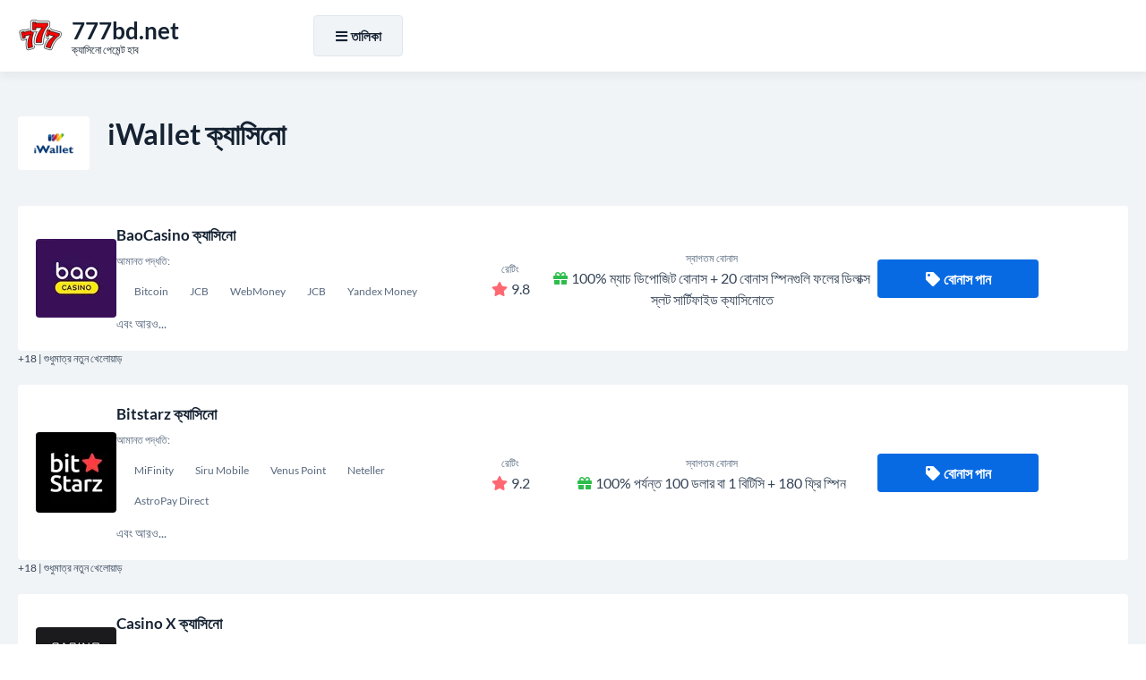

--- FILE ---
content_type: text/html; charset=UTF-8
request_url: https://777bd.net/iwallet
body_size: 8585
content:
<!DOCTYPE html>
<html lang="bn-BD">
<head>
  <!-- Google tag (gtag.js) -->
  <script async src="https://www.googletagmanager.com/gtag/js?id=G-6TVCSFTEE5"></script>
  <script>
    window.dataLayer = window.dataLayer || [];
    function gtag(){dataLayer.push(arguments);}
    gtag('js', new Date());
    gtag('config', 'G-6TVCSFTEE5');
  </script>

  <meta charset="UTF-8">
  <title>ক্যাসিনো আমানত পদ্ধতি হিসাবে আইওয়ালেট</title>

  <link href="https://777bd.net/style.css?ver=1.0" rel="preload" as="style" onload="this.rel='stylesheet'">
  <noscript><link rel="stylesheet" href="https://777bd.net/style.css?ver=1.0"></noscript>

  <link rel="stylesheet" href="https://777bd.net/css/all.min.css?ver=5.15.4" media="print" onload="this.media='all'">
  <noscript><link rel="stylesheet" href="https://777bd.net/css/all.min.css?ver=5.15.4"></noscript>

  <link rel="canonical" href="https://777bd.net/iwallet">


  <link rel="icon" href="https://777bd.net/favicon_32x32.webp" sizes="32x32">
  <link rel="icon" href="https://777bd.net/favicon_192x192.webp" sizes="192x192">
  <link rel="apple-touch-icon" href="https://777bd.net/favicon_180x180.webp">
  <meta name="msapplication-TileImage" content="https://777bd.net/favicon_270x270.webp">

  <meta name="viewport" content="width=device-width, initial-scale=1">

  <meta name="robots" content="index, follow, max-image-preview:large, max-snippet:-1, max-video-preview:-1">
  <meta name="description" content="আইওয়ালেট একটি জনপ্রিয় এবং নির্ভরযোগ্য ই-ওয়ালেট পরিষেবা যা খেলোয়াড়দের অনলাইন ক্যাসিনোতে তহবিল জমা এবং প্রত্যাহার করার নিরাপদ এবং সুবিধাজনক উপায় সরবরাহ করে।">

  <meta property="og:site_name" content="777bd.net">
  <meta property="og:type" content="website">
  <meta property="og:title" content="ক্যাসিনো আমানত পদ্ধতি হিসাবে আইওয়ালেট">
  <meta property="og:description" content="আইওয়ালেট একটি জনপ্রিয় এবং নির্ভরযোগ্য ই-ওয়ালেট পরিষেবা যা খেলোয়াড়দের অনলাইন ক্যাসিনোতে তহবিল জমা এবং প্রত্যাহার করার নিরাপদ এবং সুবিধাজনক উপায় সরবরাহ করে।">
  <meta property="og:url" content="https://777bd.net/iwallet">

  <meta name="twitter:card" content="summary">
  <meta name="twitter:title" content="ক্যাসিনো আমানত পদ্ধতি হিসাবে আইওয়ালেট">
  <meta name="twitter:description" content="আইওয়ালেট একটি জনপ্রিয় এবং নির্ভরযোগ্য ই-ওয়ালেট পরিষেবা যা খেলোয়াড়দের অনলাইন ক্যাসিনোতে তহবিল জমা এবং প্রত্যাহার করার নিরাপদ এবং সুবিধাজনক উপায় সরবরাহ করে।">

  <script src="https://777bd.net/js/jquery-3.6.4.min.js"></script>
</head>
<body>
  <div class="float CZMLoEupp_header-part-backdrop"></div>
  <div class="float CZMLoEupp_header-part">
    <div class="align">
      <div class="CZMLoEupp_header-wrapper">
        <div class="CZMLoEupp_header-logo">
          <a href="https://777bd.net">
            <img width="50" height="50" src="https://777bd.net/images/logo.webp" alt="777bd.net" loading="lazy">
            <div class="CZMLoEupp_logo-meta">
              <div class="CZMLoEupp_logo-title"><strong>777bd.net</strong></div>
              <div class="CZMLoEupp_logo-desc">ক্যাসিনো পেমেন্ট হাব</div>
            </div>
          </a>
        </div>

        <div class="CZMLoEupp_header-menu">
          <div class="CZMLoEupp_header-menu-wrapper">
            <div id="NavigationOverlay" class="CZMLoEupp_website-overlay"></div>
            <button id="NavigationToggle"><i class="fas fa-bars"></i><i class="fas fa-times"></i>তালিকা</button>

            <nav id="NavigationContent" class="CZMLoEupp_main-menu">
              <ul>
                <li><a href="https://777bd.net/">ক্যাসিনো আমানত</a></li>
                <li><a href="https://777bd.net/casino-withdrawal-method">ক্যাসিনো প্রত্যাহার</a></li>
                <li><a href="https://777bd.net/best-payout-casino">সেরা পরিশোধ</a></li>
                <li><a href="https://777bd.net/high-roller-bonuses">উচ্চ রোলার বোনাস</a></li>
                <li><a href="https://777bd.net/real-money-casino">রিয়েল মানি ক্যাসিনো</a></li>
              </ul>
            </nav>

            <script>
              jQuery('#NavigationToggle').on('click', function(){
                jQuery('#NavigationContent, #NavigationOverlay').fadeToggle(300);
                jQuery('#NavigationToggle').toggleClass('active');
              });
              jQuery('#NavigationOverlay').on('click', function(){
                jQuery('#NavigationContent, #NavigationOverlay').fadeToggle(300);
                jQuery('#NavigationToggle').toggleClass('active');
              });
            </script>

            <!-- Language switcher removed entirely (no flags, no dropdown) -->

          </div>
        </div>
      </div>
    </div>
  </div>

  <script>
    jQuery(function(){
      var $backdrop = jQuery('.CZMLoEupp_header-part-backdrop');
      var $header   = jQuery('.CZMLoEupp_header-part');
      $backdrop.height($header.outerHeight());
      jQuery(window).on('scroll', function(){
        if (jQuery(this).scrollTop() > 300){
          $backdrop.add($header).addClass('fixed-enabled');
        } else {
          $backdrop.add($header).removeClass('fixed-enabled');
        }
      });
    });
  </script>

  <main class="float">
		<div id="CasinosList" class="content-zone CZMLoEupp_casinos-part CZMLoEupp_deposit-page-part float">
			<div class="align">
				<section>
					<header>
						<img width="80" height="60" src="/images/payment-logo/iwallet.webp" alt="iWallet ক্যাসিনো" loading="lazy">
						<h2>iWallet ক্যাসিনো</h2>
					</header>
										<ul class="CZMLoEupp_casinos-list">
	<li>
	<div class="CZMLoEupp_casinos-item">
		<div class="CZMLoEupp_casino-logo"><a href="https://777bd.net/go/?go_to_id=91" title="BaoCasino ক্যাসিনো" rel="nofollow noopener noreferrer" target="_blank"><img width="90" height="90" src="/images/casino-logo/bao-casino.webp" alt="BaoCasino ক্যাসিনো" loading="lazy"></a></div>
		<div class="CZMLoEupp_casino-info">
			<a href="https://777bd.net/go/?go_to_id=91" rel="nofollow noopener noreferrer" target="_blank">BaoCasino ক্যাসিনো</a>
			<div class="CZMLoEupp_casino-deposits">
				<small>আমানত পদ্ধতি:</small><br>
					<span><span>Bitcoin</span><span>JCB</span><span>WebMoney</span><span>JCB</span><span>Yandex Money</span></span>
				<br>এবং আরও...
			</div>
		</div>
		<div class="CZMLoEupp_casino-rating"><small>রেটিং</small><br><i class="fas fa-star"></i>9.8</div>
		<div class="CZMLoEupp_casino-bonus"><small>স্বাগতম বোনাস</small><br><i class="fas fa-gift"></i>100% ম্যাচ ডিপোজিট বোনাস + 20 বোনাস স্পিনগুলি ফলের ডিলাক্স স্লট সার্টিফাইড ক্যাসিনোতে</div>
		<div class="CZMLoEupp_casino-cta">
			<a class="CZMLoEupp_casino-cta-main-link" href="https://777bd.net/go/?go_to_id=91" rel="nofollow noopener noreferrer" target="_blank"><i class="fas fa-tag"></i>বোনাস পান</a>
		</div>
	</div>
	<div class="CZMLoEupp_casino-item-age">+18 | শুধুমাত্র নতুন খেলোয়াড়</div>
</li><li>
	<div class="CZMLoEupp_casinos-item">
		<div class="CZMLoEupp_casino-logo"><a href="https://777bd.net/go/?go_to_id=148" title="Bitstarz ক্যাসিনো" rel="nofollow noopener noreferrer" target="_blank"><img width="90" height="90" src="/images/casino-logo/bitstarz-casino-logo-3.webp" alt="Bitstarz ক্যাসিনো" loading="lazy"></a></div>
		<div class="CZMLoEupp_casino-info">
			<a href="https://777bd.net/go/?go_to_id=148" rel="nofollow noopener noreferrer" target="_blank">Bitstarz ক্যাসিনো</a>
			<div class="CZMLoEupp_casino-deposits">
				<small>আমানত পদ্ধতি:</small><br>
					<span><span>MiFinity</span><span>Siru Mobile</span><span>Venus Point</span><span>Neteller</span><span>AstroPay Direct</span></span>
				<br>এবং আরও...
			</div>
		</div>
		<div class="CZMLoEupp_casino-rating"><small>রেটিং</small><br><i class="fas fa-star"></i>9.2</div>
		<div class="CZMLoEupp_casino-bonus"><small>স্বাগতম বোনাস</small><br><i class="fas fa-gift"></i>100% পর্যন্ত 100 ডলার বা 1 বিটিসি + 180 ফ্রি স্পিন</div>
		<div class="CZMLoEupp_casino-cta">
			<a class="CZMLoEupp_casino-cta-main-link" href="https://777bd.net/go/?go_to_id=148" rel="nofollow noopener noreferrer" target="_blank"><i class="fas fa-tag"></i>বোনাস পান</a>
		</div>
	</div>
	<div class="CZMLoEupp_casino-item-age">+18 | শুধুমাত্র নতুন খেলোয়াড়</div>
</li><li>
	<div class="CZMLoEupp_casinos-item">
		<div class="CZMLoEupp_casino-logo"><a href="https://777bd.net/go/?go_to_id=227" title="Casino X ক্যাসিনো" rel="nofollow noopener noreferrer" target="_blank"><img width="90" height="90" src="/images/casino-logo/casino-x.webp" alt="Casino X ক্যাসিনো" loading="lazy"></a></div>
		<div class="CZMLoEupp_casino-info">
			<a href="https://777bd.net/go/?go_to_id=227" rel="nofollow noopener noreferrer" target="_blank">Casino X ক্যাসিনো</a>
			<div class="CZMLoEupp_casino-deposits">
				<small>আমানত পদ্ধতি:</small><br>
					<span><span>Trustly</span><span>Ripple</span><span>GiroPay</span><span>Bitcoin</span><span>Ethereum</span></span>
				<br>এবং আরও...
			</div>
		</div>
		<div class="CZMLoEupp_casino-rating"><small>রেটিং</small><br><i class="fas fa-star"></i>9.6</div>
		<div class="CZMLoEupp_casino-bonus"><small>স্বাগতম বোনাস</small><br><i class="fas fa-gift"></i>200% পর্যন্ত € 50 + 200 বোনাস স্পিন (10 দিনে প্রতি 20 টি)</div>
		<div class="CZMLoEupp_casino-cta">
			<a class="CZMLoEupp_casino-cta-main-link" href="https://777bd.net/go/?go_to_id=227" rel="nofollow noopener noreferrer" target="_blank"><i class="fas fa-tag"></i>বোনাস পান</a>
		</div>
	</div>
	<div class="CZMLoEupp_casino-item-age">+18 | শুধুমাত্র নতুন খেলোয়াড়</div>
</li><li>
	<div class="CZMLoEupp_casinos-item">
		<div class="CZMLoEupp_casino-logo"><a href="https://777bd.net/go/?go_to_id=298" title="Frank ক্যাসিনো" rel="nofollow noopener noreferrer" target="_blank"><img width="90" height="90" src="/images/casino-logo/frank-casino-logo-e1640779699685.webp" alt="Frank ক্যাসিনো" loading="lazy"></a></div>
		<div class="CZMLoEupp_casino-info">
			<a href="https://777bd.net/go/?go_to_id=298" rel="nofollow noopener noreferrer" target="_blank">Frank ক্যাসিনো</a>
			<div class="CZMLoEupp_casino-deposits">
				<small>আমানত পদ্ধতি:</small><br>
					<span><span>Rapid Transfer</span><span>Bank Wire Transfer</span><span>Przelewy24</span><span>Flexepin</span><span>Yandex Money</span></span>
				<br>এবং আরও...
			</div>
		</div>
		<div class="CZMLoEupp_casino-rating"><small>রেটিং</small><br><i class="fas fa-star"></i>9.6</div>
		<div class="CZMLoEupp_casino-bonus"><small>স্বাগতম বোনাস</small><br><i class="fas fa-gift"></i>100% পর্যন্ত 1 000 পর্যন্ত Welcome Match Deposit Bonus</div>
		<div class="CZMLoEupp_casino-cta">
			<a class="CZMLoEupp_casino-cta-main-link" href="https://777bd.net/go/?go_to_id=298" rel="nofollow noopener noreferrer" target="_blank"><i class="fas fa-tag"></i>বোনাস পান</a>
		</div>
	</div>
	<div class="CZMLoEupp_casino-item-age">+18 | শুধুমাত্র নতুন খেলোয়াড়</div>
</li></ul>
				</section>
			</div>
		</div>
		<div id="DepositsList" class="content-zone CZMLoEupp_deposits-part CZMLoEupp_deposits-part-alt-white float">
			<div class="align">
				<section>
					<header>
						<h3>সর্বাধিক জনপ্রিয় অর্থ প্রদানের পদ্ধতি</h3>
					</header>
										<ul class="CZMLoEupp_deposits-list">
	<li>
	<a href="https://777bd.net/bkash">
		<img width="300" height="200" src="/images/payment-logo/bkash.webp" alt="Bkash" loading="lazy">
		Bkash
	</a>
</li><li>
	<a href="https://777bd.net/paypal">
		<img width="300" height="200" src="/images/payment-logo/paypal.webp" alt="PayPal" loading="lazy">
		PayPal
	</a>
</li><li>
	<a href="https://777bd.net/passport">
		<img width="300" height="200" src="/images/payment-logo/passport.webp" alt="Passport" loading="lazy">
		Passport
	</a>
</li><li>
	<a href="https://777bd.net/binance">
		<img width="300" height="200" src="/images/payment-logo/binance.webp" alt="Binance" loading="lazy">
		Binance
	</a>
</li><li>
	<a href="https://777bd.net/payoneer">
		<img width="300" height="200" src="/images/payment-logo/payoneer.webp" alt="Payoneer" loading="lazy">
		Payoneer
	</a>
</li><li>
	<a href="https://777bd.net/coinbase">
		<img width="300" height="200" src="/images/payment-logo/coinbase.webp" alt="Coinbase" loading="lazy">
		Coinbase
	</a>
</li><li>
	<a href="https://777bd.net/bitcoin-cash">
		<img width="300" height="200" src="/images/payment-logo/bitcoin cash.webp" alt="Bitcoin Cash" loading="lazy">
		Bitcoin Cash
	</a>
</li><li>
	<a href="https://777bd.net/eps">
		<img width="300" height="200" src="/images/payment-logo/eps.webp" alt="EPS" loading="lazy">
		EPS
	</a>
</li><li>
	<a href="https://777bd.net/cryptocurrency">
		<img width="300" height="200" src="/images/payment-logo/cryptocurrency.webp" alt="Cryptocurrency" loading="lazy">
		Cryptocurrency
	</a>
</li><li>
	<a href="https://777bd.net/square">
		<img width="300" height="200" src="/images/payment-logo/square.webp" alt="Square" loading="lazy">
		Square
	</a>
</li><li>
	<a href="https://777bd.net/agora">
		<img width="300" height="200" src="/images/payment-logo/agora.webp" alt="Agora" loading="lazy">
		Agora
	</a>
</li><li>
	<a href="https://777bd.net/western-union">
		<img width="300" height="200" src="/images/payment-logo/western union.webp" alt="Western Union" loading="lazy">
		Western Union
	</a>
</li><li>
	<a href="https://777bd.net/aave">
		<img width="300" height="200" src="/images/payment-logo/aave.webp" alt="Aave" loading="lazy">
		Aave
	</a>
</li><li>
	<a href="https://777bd.net/circle">
		<img width="300" height="200" src="/images/payment-logo/circle.webp" alt="Circle" loading="lazy">
		Circle
	</a>
</li><li>
	<a href="https://777bd.net/skrill-1-tap">
		<img width="300" height="200" src="/images/payment-logo/skrill 1 tap.webp" alt="Skrill 1 Tap" loading="lazy">
		Skrill 1 Tap
	</a>
</li><li>
	<a href="https://777bd.net/sms">
		<img width="300" height="200" src="/images/payment-logo/sms.webp" alt="SMS" loading="lazy">
		SMS
	</a>
</li><li>
	<a href="https://777bd.net/momo">
		<img width="300" height="200" src="/images/payment-logo/momo.webp" alt="MoMo" loading="lazy">
		MoMo
	</a>
</li><li>
	<a href="https://777bd.net/discover">
		<img width="300" height="200" src="/images/payment-logo/discover.webp" alt="Discover" loading="lazy">
		Discover
	</a>
</li><li>
	<a href="https://777bd.net/payeer">
		<img width="300" height="200" src="/images/payment-logo/payeer.webp" alt="Payeer" loading="lazy">
		Payeer
	</a>
</li></ul>
				</section>
			</div>
		</div>
		<div id="DepositsList" class="content-zone CZMLoEupp_deposits-part CZMLoEupp_deposits-part-alt float">
			<div class="align">
				<section>
					<header>
						<h3>অন্যান্য অর্থ প্রদানের পদ্ধতি</h3>
					</header>
										<ul class="CZMLoEupp_deposits-list">
	<li>
	<a href="https://777bd.net/pwc">
		<img width="300" height="200" src="/images/payment-logo/pwc.webp" alt="PWC" loading="lazy">
		PWC
	</a>
</li><li>
	<a href="https://777bd.net/hsbc">
		<img width="300" height="200" src="/images/payment-logo/hsbc.webp" alt="HSBC" loading="lazy">
		HSBC
	</a>
</li><li>
	<a href="https://777bd.net/euteller">
		<img width="300" height="200" src="/images/payment-logo/euteller.webp" alt="Euteller" loading="lazy">
		Euteller
	</a>
</li><li>
	<a href="https://777bd.net/teleingreso">
		<img width="300" height="200" src="/images/payment-logo/teleingreso.webp" alt="Teleingreso" loading="lazy">
		Teleingreso
	</a>
</li><li>
	<a href="https://777bd.net/g2a-pay">
		<img width="300" height="200" src="/images/payment-logo/g2a pay.webp" alt="G2A PAY" loading="lazy">
		G2A PAY
	</a>
</li><li>
	<a href="https://777bd.net/paytm">
		<img width="300" height="200" src="/images/payment-logo/paytm.webp" alt="Paytm" loading="lazy">
		Paytm
	</a>
</li><li>
	<a href="https://777bd.net/litecoin">
		<img width="300" height="200" src="/images/payment-logo/litecoin.webp" alt="Litecoin" loading="lazy">
		Litecoin
	</a>
</li><li>
	<a href="https://777bd.net/direct-bank-transfer">
		<img width="300" height="200" src="/images/payment-logo/direct bank transfer.webp" alt="Direct Bank Transfer" loading="lazy">
		Direct Bank Transfer
	</a>
</li></ul>
				</section>
			</div>
		</div>

		<div class="content-zone basic-content float">
			<div class="align">
				<section>
<header>
						<h1>আইওয়ালেট: অনলাইন ক্যাসিনোতে এটি ব্যবহারের জন্য একটি বিস্তৃত গাইড</h1>
					</header>
<!--TABLE OF CONTENTS INCLUDE ONCE BEFORE USE-->
<script src="https://777bd.net/js/jquery-stickyNavigator.js"></script>
<!--TABLE OF CONTENTS INCLUDE ONCE BEFORE USE-->
					<div class="CZMLoEupp_table-of-content">
						<div class="CZMLoEupp_table-of-content-nav">
							<p><strong>সুচিপত্র</strong></p>
							<nav id="TOC-Nav"></nav>
						</div>
						<div class="CZMLoEupp_table-of-content-output">
							<div id="TOC-Container">
								<p>অনলাইন ক্যাসিনোতে খেলার বিষয়টি যখন আসে তখন সবচেয়ে গুরুত্বপূর্ণ দিকগুলির মধ্যে একটি হ'ল অর্থ প্রদানের পদ্ধতির পছন্দ। প্রচুর অর্থ প্রদানের পদ্ধতি উপলব্ধ থাকলেও আইওয়ালেট খেলোয়াড়দের মধ্যে একটি জনপ্রিয় এবং নির্ভরযোগ্য পছন্দ হয়ে উঠেছে। আইওয়ালেট একটি অনলাইন পেমেন্ট পরিষেবা সরবরাহকারী যা অনলাইন ক্যাসিনো থেকে তহবিল জমা এবং প্রত্যাহারের নিরাপদ এবং সুরক্ষিত উপায় সরবরাহ করে। এই নিবন্ধে, আমরা ক্যাসিনো আমানত এবং প্রত্যাহার পদ্ধতি হিসাবে আইওয়ালেট ব্যবহারের বিভিন্ন বৈশিষ্ট্য এবং সুবিধাগুলি সন্ধান করব।</p><h2>আমানত পদ্ধতি হিসাবে আইওয়ালেট ব্যবহারের সুবিধাগুলি</h2><p>আইওয়ালেটকে আমানত পদ্ধতি হিসাবে ব্যবহার করা সুবিধাজনক বলে বেশ কয়েকটি কারণ রয়েছে।</p><ul><li><strong>সুরক্ষা:</strong> আইওয়ালেট অনলাইন ক্যাসিনোতে তহবিল জমা দেওয়ার একটি অত্যন্ত সুরক্ষিত পদ্ধতি সরবরাহ করে। পরিষেবাটি তার ব্যবহারকারীদের ব্যক্তিগত এবং আর্থিক বিবরণ সুরক্ষার জন্য অত্যাধুনিক এনক্রিপশন প্রযুক্তি ব্যবহার করে।</li><li><strong>গতি:</strong> আইওয়ালেটের মাধ্যমে একটি অনলাইন ক্যাসিনো অ্যাকাউন্টে তহবিল জমা দেওয়া প্রায় তাত্ক্ষণিক, যার অর্থ খেলোয়াড়রা কোনও সময়েই তাদের পছন্দের গেমগুলি খেলতে শুরু করতে পারে।</li><li><strong>সুবিধা:</strong> আইওয়ালেট খেলোয়াড়দের তাদের মোবাইল ডিভাইসগুলি থেকে আমানত তৈরি করতে সক্ষম করে, যা তাদের জন্য যারা খেলতে পছন্দ করে তাদের জন্য এটি একটি অত্যন্ত সুবিধাজনক অর্থ প্রদানের পদ্ধতি তৈরি করে।</li><li><strong>বোনাস যোগ্যতা:</strong> কিছু অনলাইন ক্যাসিনো এমন খেলোয়াড়দের জন্য বিশেষ বোনাস সরবরাহ করে যারা আইওয়ালেটকে আমানত পদ্ধতি হিসাবে ব্যবহার করে। এই বোনাসগুলি ফ্রি স্পিন থেকে শুরু করে ম্যাচ বোনাস জমা দিতে পারে।</li><li><strong>বিস্তৃত প্রাপ্যতা:</strong> আইওয়ালেট বিশ্বব্যাপী অসংখ্য অনলাইন ক্যাসিনো দ্বারা গৃহীত হয়।</li></ul><h2>প্রত্যাহার পদ্ধতি হিসাবে আইওয়ালেট ব্যবহারের সুবিধাগুলি</h2><p>আইওয়ালেট কেবল একটি দুর্দান্ত আমানত পদ্ধতি নয়, এটি প্রত্যাহারের জন্যও একটি দুর্দান্ত বিকল্প। এখানে কিছু কারণ এখানে রয়েছে:</p><ul><li><strong>গতি:</strong> আইওয়ালেটের মাধ্যমে প্রত্যাহারগুলি দ্রুত প্রক্রিয়াজাত করা হয়, যার অর্থ খেলোয়াড়রা তাদের জয়গুলি দ্রুত পেতে পারে।</li><li><strong>ব্যয়:</strong> অনলাইন ক্যাসিনো থেকে তহবিল প্রত্যাহার করার ক্ষেত্রে আইওয়ালেট একটি ব্যয়বহুল বিকল্প। পরিষেবাটি কম লেনদেনের ফি চার্জ করে এবং কিছু অনলাইন ক্যাসিনো আইওয়ালেট ব্যবহারকারীদের জন্য বিনামূল্যে প্রত্যাহার করে।</li><li><strong>গোপনীয়তা:</strong> আইওয়ালেট খেলোয়াড়দের তহবিল প্রত্যাহারের ক্ষেত্রে উচ্চ স্তরের গোপনীয়তার সাথে সরবরাহ করে। লেনদেনগুলি বিচক্ষণতার সাথে প্রক্রিয়া করা হয় এবং আইওয়ালেট কোনও ব্যক্তিগত বা আর্থিক তথ্য অনলাইন ক্যাসিনোগুলির সাথে ভাগ করে না।</li><li><strong>সুরক্ষা:</strong> আমানতের মতো, আইওয়ালেট অনলাইন ক্যাসিনো থেকে তহবিল প্রত্যাহারের একটি অত্যন্ত সুরক্ষিত উপায় সরবরাহ করে। খেলোয়াড়রা আশ্বাস দিতে পারেন যে তাদের জয়গুলি নিরাপদে এবং সুরক্ষিতভাবে তাদের আইওয়ালেট অ্যাকাউন্টে স্থানান্তরিত হবে।</li></ul><h2>আইওয়ালেট ব্যবহার করে কীভাবে তহবিল জমা এবং প্রত্যাহার করবেন</h2><p>আইওয়ালেটের মাধ্যমে তহবিল জমা এবং প্রত্যাহার করা একটি সোজা প্রক্রিয়া। এখানে একটি ধাপে ধাপে গাইড:</p><ul><li><strong>আমানত:</strong></li><p>আইওয়ালেট ব্যবহার করে একটি অনলাইন ক্যাসিনোতে জমা দেওয়ার জন্য, এই পদক্ষেপগুলি অনুসরণ করুন:</p><li>পদক্ষেপ 1: একটি অনলাইন ক্যাসিনোতে নিবন্ধন করুন যা আইওয়াললেটকে আমানত পদ্ধতি হিসাবে গ্রহণ করে।</li><li>পদক্ষেপ 2: আপনার ক্যাসিনো অ্যাকাউন্টে লগ ইন করুন এবং আমানত বিভাগে নেভিগেট করুন।</li><li>পদক্ষেপ 3: আপনার আমানত পদ্ধতি হিসাবে আইওয়াললেট নির্বাচন করুন।</li><li>পদক্ষেপ 4: আপনি যে পরিমাণ পরিমাণ জমা দিতে চান এবং লেনদেনটি নিশ্চিত করতে চান তা প্রবেশ করান।</li><li>পদক্ষেপ 5: তহবিলগুলি তাত্ক্ষণিকভাবে আপনার ক্যাসিনো অ্যাকাউন্টে জমা দেওয়া হবে এবং আপনি অবিলম্বে আপনার প্রিয় গেমগুলি খেলতে শুরু করতে পারেন।</li><li><strong>প্রত্যাহার:</strong></li><p>আইওয়ালেট ব্যবহার করে একটি অনলাইন ক্যাসিনো থেকে প্রত্যাহার করতে, এই পদক্ষেপগুলি অনুসরণ করুন:</p><li>পদক্ষেপ 1: আপনার ক্যাসিনো অ্যাকাউন্টে লগ ইন করুন এবং প্রত্যাহার বিভাগে নেভিগেট করুন।</li><li>পদক্ষেপ 2: আপনার প্রত্যাহার পদ্ধতি হিসাবে আইওয়াললেট নির্বাচন করুন।</li><li>পদক্ষেপ 3: আপনি যে পরিমাণ পরিমাণ লেনদেনটি প্রত্যাহার করতে এবং নিশ্চিত করতে চান তা প্রবেশ করান।</li><li>পদক্ষেপ 4: তহবিলগুলি আপনার আইওয়ালেট অ্যাকাউন্টে স্থানান্তরিত হবে এবং আপনি এগুলি আপনার ব্যাংক অ্যাকাউন্টে প্রত্যাহার করতে পারেন বা অন্যান্য অনলাইন লেনদেনের জন্য সেগুলি ব্যবহার করতে পারেন।</li></ul><h3>উপসংহার</h3><p>আইওয়ালেট অনলাইন ক্যাসিনো খেলোয়াড়দের জন্য একটি নির্ভরযোগ্য, সুরক্ষিত এবং সুবিধাজনক অর্থ প্রদানের পদ্ধতি। এর বিশাল প্রাপ্যতা এবং ব্যয়-কার্যকারিতা এটি তহবিল জমা এবং প্রত্যাহার উভয়ের জন্য এটি একটি দুর্দান্ত বিকল্প হিসাবে তৈরি করে। এর দ্রুত লেনদেনের সাথে, খেলোয়াড়রা দ্রুত তাদের পছন্দসই গেমগুলি খেলতে শুরু করতে পারে এবং কোনও সমস্যা ছাড়াই তাদের জয়গুলি নগদ করতে পারে। অতএব, আপনি যদি আপনার অনলাইন ক্যাসিনো গেমিংয়ের প্রয়োজনের জন্য কোনও ঝামেলা-মুক্ত অর্থ প্রদানের পদ্ধতি খুঁজছেন তবে আইওয়ালেট নির্বাচন করা একটি দুর্দান্ত সিদ্ধান্ত।</p>
							</div>
						</div>
					</div>
<!--TABLE OF CONTENTS SETTINGS-->
<script>jQuery('#TOC-Nav').stickyNavigator({wrapselector:'#TOC-Container', targetselector:'h1,h3,h2,h4'});</script>
<!--TABLE OF CONTENTS SETTINGS-->
				</section>
			</div>
		</div>
		<div class="content-zone CZMLoEupp_faq-part float">
			<div class="align">
				<section>
					<header>
						<h3>iWallet ক্যাসিনো: সচরাচর জিজ্ঞাস্য </h3>
					</header>
					<div class="CZMLoEupp_faq-wrapper">
<div itemscope="" itemprop="mainEntity" itemtype="https://schema.org/Question"><h4 class="accordion"><i class="fas fa-angle-down"></i><span itemprop="name">আইওয়ালেট কী?</span></h4><div class="panel" itemscope="" itemprop="acceptedAnswer" itemtype="https://schema.org/Answer"><div itemprop="text"><p>আইওয়ালেট একটি ডিজিটাল পেমেন্ট পদ্ধতি যা ব্যবহারকারীদের ব্যক্তিগত বা আর্থিক তথ্য ভাগ না করেই অনলাইনে অর্থ প্রদান করতে দেয়।</p></div></div></div>
<div itemscope="" itemprop="mainEntity" itemtype="https://schema.org/Question"><h4 class="accordion"><i class="fas fa-angle-down"></i><span itemprop="name">আইওয়ালেট কীভাবে কাজ করে?</span></h4><div class="panel" itemscope="" itemprop="acceptedAnswer" itemtype="https://schema.org/Answer"><div itemprop="text"><p>আইওয়ালেট ব্যবহার করা সহজ। কেবল একটি অ্যাকাউন্ট তৈরি করুন, ক্রেডিট কার্ড বা ব্যাংক স্থানান্তর ব্যবহার করে আপনার ওয়ালেটে তহবিল যুক্ত করুন এবং তারপরে অনলাইনে আমানত বা অর্থ প্রদান করতে এই তহবিলগুলি ব্যবহার করুন।</p></div></div></div>
<div itemscope="" itemprop="mainEntity" itemtype="https://schema.org/Question"><h4 class="accordion"><i class="fas fa-angle-down"></i><span itemprop="name">আইওয়ালেট কি নিরাপদ?</span></h4><div class="panel" itemscope="" itemprop="acceptedAnswer" itemtype="https://schema.org/Answer"><div itemprop="text"><p>হ্যাঁ, আইওয়ালেট নিরাপদ এবং নির্ভরযোগ্য। তারা ব্যবহারকারীর তথ্য এবং লেনদেন রক্ষা করতে এবং কঠোর সুরক্ষা মানগুলি মেনে চলতে উন্নত এনক্রিপশন প্রযুক্তি ব্যবহার করে।</p></div></div></div>
<div itemscope="" itemprop="mainEntity" itemtype="https://schema.org/Question"><h4 class="accordion"><i class="fas fa-angle-down"></i><span itemprop="name">আমি কি অনলাইন ক্যাসিনোতে আমানত তৈরি করতে আইওয়ালেট ব্যবহার করতে পারি?</span></h4><div class="panel" itemscope="" itemprop="acceptedAnswer" itemtype="https://schema.org/Answer"><div itemprop="text"><p>হ্যাঁ, অনেক অনলাইন ক্যাসিনোতে আইওয়ালেট একটি জনপ্রিয় আমানত পদ্ধতি। এটি দ্রুত, সুরক্ষিত এবং সহজেই ব্যবহারযোগ্য, এটি বিশ্বজুড়ে খেলোয়াড়দের জন্য দুর্দান্ত পছন্দ করে তোলে।</p></div></div></div>
<div itemscope="" itemprop="mainEntity" itemtype="https://schema.org/Question"><h4 class="accordion"><i class="fas fa-angle-down"></i><span itemprop="name">অনলাইন ক্যাসিনোতে আইওয়ালেট ব্যবহার করার জন্য কি কোনও ফি আছে?</span></h4><div class="panel" itemscope="" itemprop="acceptedAnswer" itemtype="https://schema.org/Answer"><div itemprop="text"><p>যদিও আইওয়ালেট তাদের পরিষেবা ব্যবহারের জন্য কোনও ফি চার্জ করে না, কিছু অনলাইন ক্যাসিনো আইওয়ালেট আমানতের উপর তাদের নিজস্ব ফি বা বিধিনিষেধ আরোপ করতে পারে। জমা দেওয়ার আগে ক্যাসিনো দিয়ে চেক করা সর্বদা একটি ভাল ধারণা।</p></div></div></div>
<div itemscope="" itemprop="mainEntity" itemtype="https://schema.org/Question"><h4 class="accordion"><i class="fas fa-angle-down"></i><span itemprop="name">অনলাইন ক্যাসিনোতে আইওয়ালেট আমানত প্রক্রিয়া করতে কতক্ষণ সময় লাগে?</span></h4><div class="panel" itemscope="" itemprop="acceptedAnswer" itemtype="https://schema.org/Answer"><div itemprop="text"><p>বেশিরভাগ আইওয়ালেট আমানত তাত্ক্ষণিকভাবে প্রক্রিয়া করা হয়, যার অর্থ আপনি এখনই আপনার প্রিয় ক্যাসিনো গেমগুলি খেলতে শুরু করতে পারেন। যাইহোক, প্রক্রিয়াজাতকরণের সময়গুলি নির্দিষ্ট ক্যাসিনো এবং আমানতের পরিমাণের উপর নির্ভর করে পরিবর্তিত হতে পারে।</p></div></div></div>
<div itemscope="" itemprop="mainEntity" itemtype="https://schema.org/Question"><h4 class="accordion"><i class="fas fa-angle-down"></i><span itemprop="name">কোন মুদ্রা আইওয়ালেট দ্বারা সমর্থিত?</span></h4><div class="panel" itemscope="" itemprop="acceptedAnswer" itemtype="https://schema.org/Answer"><div itemprop="text"><p>আইওয়ালেট মার্কিন ডলার, ইউরো, জিবিপি, এডিডি এবং আরও অনেক কিছু সহ বিভিন্ন ধরণের মুদ্রাকে সমর্থন করে। সমর্থিত মুদ্রার সম্পূর্ণ তালিকার জন্য আইওয়ালেট ওয়েবসাইটটি পরীক্ষা করুন।</p></div></div></div>
<div itemscope="" itemprop="mainEntity" itemtype="https://schema.org/Question"><h4 class="accordion"><i class="fas fa-angle-down"></i><span itemprop="name">আমি কি আইওয়ালেট ব্যবহার করে আমার জয়গুলি প্রত্যাহার করতে পারি?</span></h4><div class="panel" itemscope="" itemprop="acceptedAnswer" itemtype="https://schema.org/Answer"><div itemprop="text"><p>যদিও আইওয়ালেটটি অনেকগুলি অনলাইন ক্যাসিনোতে আমানত তৈরি করতে ব্যবহার করা যেতে পারে, এটি প্রত্যাহারের পদ্ধতি হিসাবে উপলব্ধ নাও হতে পারে। কোন প্রত্যাহারের বিকল্পগুলি উপলব্ধ তা দেখতে ক্যাসিনো দিয়ে চেক করুন।</p></div></div></div>
					</div>
<!--ACCORDION INCLUDE ONCE WHERE USED-->
<script>var acc = document.getElementsByClassName("accordion"); var i; for(i = 0; i < acc.length; i++){acc[i].onclick = function(){this.classList.toggle("active"); var panel = this.nextElementSibling; if(panel.style.display === "block"){panel.style.display = "none";}else{panel.style.display = "block";}}}</script>
<!--ACCORDION INCLUDE ONCE WHERE USED-->
				</section>
			</div>
		</div>
		<nav class="content-zone CZMLoEupp_breadcrumbs-part float">
			<div class="align">
				<ol itemscope itemtype="https://schema.org/BreadcrumbList">
					<li itemprop="itemListElement" itemscope itemtype="https://schema.org/ListItem">
						<a itemscope itemtype="https://schema.org/WebPage" itemprop="item" itemid="https://777bd.net" href="https://777bd.net"><span itemprop="name">বাড়ি</span></a>
						<meta itemprop="position" content="1">
					</li>
					<li>»</li>
					<li itemprop="itemListElement" itemscope itemtype="https://schema.org/ListItem"><span itemprop="name">iWallet</span>
						<meta itemprop="position" content="2">
					</li>
				</ol>
			</div>
		</nav>
	</main>
	<footer class="float CZMLoEupp_footer-part">
		<div class="align">
			<nav class="CZMLoEupp_footer-menu">
				<ul>
					<li><a href="https://777bd.net/cookie-policy">কুকি নীতি</a></li>
					<li><a href="https://777bd.net/privacy-policy">গোপনীয়তা নীতি</a></li>
					<li><a href="https://777bd.net/terms-of-use">ব্যবহারের শর্তাবলী</a></li>
		
					<li><a href="/blog">ব্লগ</a></li>
				</ul>
			</nav>

			<!-- Spacer -->
			<div style="height: 15px;"></div>

			<!-- For Cooperation Line -->
			<div class="CZMLoEupp_coop-line" style="margin: 20px 0 30px 0; text-align: center; font-size: 14px; color: #fff;">
				For cooperation/সহযোগিতার জন্য:
				<a href="#" id="show-email" class="sparkle-blink-red" rel="nofollow noopener noreferrer">Show mail/মেইল ​​দেখান</a>
				<span id="email-placeholder" data-email="cGFydG5lcnNAbWVkaWFwb2ludC5saXZl"></span>
			</div>

			<nav class="CZMLoEupp_footer-links">
				<ul>
					<li><a href="https://ecogra.org" rel="nofollow noopener noreferrer" target="_blank" title="eCogra"><img width="73" height="22" src="https://777bd.net/images/footer-ecogra-icon.webp" alt="eCogra" loading="lazy"></a></li>
					<li><a href="https://www.gamcare.org.uk" rel="nofollow noopener noreferrer" target="_blank" title="GamCare"><img width="76" height="22" src="https://777bd.net/images/footer-gamcare-icon.webp" alt="GamCare" loading="lazy"></a></li>
					<li><a href="https://www.begambleaware.org" rel="nofollow noopener noreferrer" target="_blank" title="BeGambleAware"><img width="230" height="22" src="https://777bd.net/images/footer-begambleaware-icon.webp" alt="BeGambleAware" loading="lazy"></a></li>
				</ul>
			</nav>

			<p class="CZMLoEupp_copyrights">2026 © সমস্ত অধিকার সংরক্ষিত | <a href="https://777bd.net">777bd.net</a></p>
		</div>
	</footer>

	<button class="CZMLoEupp_GoTop" aria-label="শীর্ষ স্ক্রোল"><i class="fas fa-angle-up"></i></button>

	<!-- Sparkling Red Style -->
	<style>
	@keyframes blinkRed {
		0%, 100% { filter: brightness(1); }
		50% { filter: brightness(2); }
	}
	@keyframes sparkleRed {
		0% { background-position: -200% 0; }
		100% { background-position: 200% 0; }
	}
	.sparkle-blink-red {
		cursor: pointer;
		font-weight: bold;
		position: relative;
		display: inline-block;
		color: red;
		background: linear-gradient(120deg, red, #ff4444, red);
		background-size: 200% auto;
		-webkit-background-clip: text;
		-webkit-text-fill-color: transparent;
		text-decoration: underline;
		animation: blinkRed 2s infinite, sparkleRed 3s linear infinite;
	}
	</style>

	<!-- Reveal Email Script -->
	<script>
	document.getElementById("show-email").addEventListener("click", function (e) {
		e.preventDefault();
		var encoded = document.getElementById("email-placeholder").dataset.email;
		var email = atob(encoded);
		document.getElementById("email-placeholder").innerHTML = '<a href="mailto:' + email + '" class="sparkle-blink-red" style="text-decoration: underline;">' + email + '</a>';
		document.getElementById("show-email").style.display = "none";
	});
	</script>

	<!-- Scroll to Top Script -->
	<script>
	jQuery(document).ready(function(){
		jQuery(window).scroll(function(){
			if(jQuery(this).scrollTop() > 500){
				jQuery('button.CZMLoEupp_GoTop').addClass("CZMLoEupp_GoTopDisplay");
			}else{
				jQuery('button.CZMLoEupp_GoTop').removeClass("CZMLoEupp_GoTopDisplay");
			}
		});
		jQuery('button.CZMLoEupp_GoTop').click(function(){
			jQuery('body,html').animate({scrollTop:0}, 400);
			return false;
		});
	});
	</script>
<script defer src="https://static.cloudflareinsights.com/beacon.min.js/vcd15cbe7772f49c399c6a5babf22c1241717689176015" integrity="sha512-ZpsOmlRQV6y907TI0dKBHq9Md29nnaEIPlkf84rnaERnq6zvWvPUqr2ft8M1aS28oN72PdrCzSjY4U6VaAw1EQ==" data-cf-beacon='{"version":"2024.11.0","token":"ff43b11b0f414818b4e0f5a17aa06356","r":1,"server_timing":{"name":{"cfCacheStatus":true,"cfEdge":true,"cfExtPri":true,"cfL4":true,"cfOrigin":true,"cfSpeedBrain":true},"location_startswith":null}}' crossorigin="anonymous"></script>
</body>
</html>


--- FILE ---
content_type: text/css
request_url: https://777bd.net/style.css?ver=1.0
body_size: 4555
content:
/*
* UNIQUE PREFIX: CZMLoEupp_
*/
/* lato-regular - latin_latin-ext */
@font-face{
	font-display:swap;
	font-family:'Lato';
	font-style:normal;
	font-weight:400;
	src: url('fonts/lato-v23-latin_latin-ext-regular.eot'); /* IE9 Compat Modes */
	src: url('fonts/lato-v23-latin_latin-ext-regular.eot?#iefix') format('embedded-opentype'), /* IE6-IE8 */
	url('fonts/lato-v23-latin_latin-ext-regular.woff2') format('woff2'), /* Super Modern Browsers */
	url('fonts/lato-v23-latin_latin-ext-regular.woff') format('woff'), /* Modern Browsers */
	url('fonts/lato-v23-latin_latin-ext-regular.ttf') format('truetype'), /* Safari, Android, iOS */
	url('fonts/lato-v23-latin_latin-ext-regular.svg#Lato') format('svg'); /* Legacy iOS */
}
/* lato-italic - latin_latin-ext */
@font-face{
	font-display:swap;
	font-family:'Lato';
	font-style:italic;
	font-weight:400;
	src: url('fonts/lato-v23-latin_latin-ext-italic.eot'); /* IE9 Compat Modes */
	src: url('fonts/lato-v23-latin_latin-ext-italic.eot?#iefix') format('embedded-opentype'), /* IE6-IE8 */
	url('fonts/lato-v23-latin_latin-ext-italic.woff2') format('woff2'), /* Super Modern Browsers */
	url('fonts/lato-v23-latin_latin-ext-italic.woff') format('woff'), /* Modern Browsers */
	url('fonts/lato-v23-latin_latin-ext-italic.ttf') format('truetype'), /* Safari, Android, iOS */
	url('fonts/lato-v23-latin_latin-ext-italic.svg#Lato') format('svg'); /* Legacy iOS */
}
/* lato-700 - latin_latin-ext */
@font-face{
	font-display:swap;
	font-family:'Lato';
	font-style:normal;
	font-weight:700;
	src: url('fonts/lato-v23-latin_latin-ext-700.eot'); /* IE9 Compat Modes */
	src: url('fonts/lato-v23-latin_latin-ext-700.eot?#iefix') format('embedded-opentype'), /* IE6-IE8 */
	url('fonts/lato-v23-latin_latin-ext-700.woff2') format('woff2'), /* Super Modern Browsers */
	url('fonts/lato-v23-latin_latin-ext-700.woff') format('woff'), /* Modern Browsers */
	url('fonts/lato-v23-latin_latin-ext-700.ttf') format('truetype'), /* Safari, Android, iOS */
	url('fonts/lato-v23-latin_latin-ext-700.svg#Lato') format('svg'); /* Legacy iOS */
}
/* lato-700italic - latin_latin-ext */
@font-face{
	font-display:swap;
	font-family:'Lato';
	font-style:italic;
	font-weight:700;
	src: url('fonts/lato-v23-latin_latin-ext-700italic.eot'); /* IE9 Compat Modes */
	src: url('fonts/lato-v23-latin_latin-ext-700italic.eot?#iefix') format('embedded-opentype'), /* IE6-IE8 */
	url('fonts/lato-v23-latin_latin-ext-700italic.woff2') format('woff2'), /* Super Modern Browsers */
	url('fonts/lato-v23-latin_latin-ext-700italic.woff') format('woff'), /* Modern Browsers */
	url('fonts/lato-v23-latin_latin-ext-700italic.ttf') format('truetype'), /* Safari, Android, iOS */
	url('fonts/lato-v23-latin_latin-ext-700italic.svg#Lato') format('svg'); /* Legacy iOS */
}
*{margin:0;padding:0;line-height:1.5;box-sizing:border-box;outline-color:#086ae3;outline-width:1px;font-family:'Lato', sans-serif;}
img{border:none;max-width:100%;height:auto;}
.align{max-width:1480px;margin:0 auto;}
.float{float:left;width:100%;}
.CZMLoEupp_website-overlay{position:fixed;top:0;bottom:0;left:0;right:0;background:#152232;opacity:0.8;z-index:9999;display:none;}
/*HEADER*/
.CZMLoEupp_header-part-backdrop{display:none;}
.CZMLoEupp_header-part-backdrop.fixed-enabled{display:block;}
.CZMLoEupp_header-part{padding:15px 20px;background:#fff;box-shadow:0px 5px 10px rgba(0,0,0,0.05);position:relative;z-index:9;}
.CZMLoEupp_header-part.fixed-enabled{position:fixed;top:0;left:0;right:0;z-index:9999;}
.CZMLoEupp_header-wrapper{display:flex;flex-wrap:wrap;align-items:center;position:relative;}
.CZMLoEupp_header-wrapper .CZMLoEupp_header-logo{width:300px;margin-right:30px;}
.CZMLoEupp_header-wrapper .CZMLoEupp_header-logo a{color:#152232;font-size:26px;text-decoration:none;display:flex;flex-wrap:wrap;align-items:center;}
.CZMLoEupp_header-wrapper .CZMLoEupp_header-logo a img{display:block;width:50px;margin-right:10px;}
.CZMLoEupp_header-wrapper .CZMLoEupp_header-logo a .CZMLoEupp_logo-meta{width:calc(100% - 60px);}
.CZMLoEupp_header-wrapper .CZMLoEupp_header-logo a .CZMLoEupp_logo-meta .CZMLoEupp_logo-title{line-height:1.2;}
.CZMLoEupp_header-wrapper .CZMLoEupp_header-logo a .CZMLoEupp_logo-meta .CZMLoEupp_logo-title strong{line-height:1.2;}
.CZMLoEupp_header-wrapper .CZMLoEupp_header-logo a .CZMLoEupp_logo-meta .CZMLoEupp_logo-desc{font-size:12px;line-height:12px;}
.CZMLoEupp_header-wrapper .CZMLoEupp_header-menu{width:calc(100% - 330px);}
.CZMLoEupp_header-wrapper .CZMLoEupp_header-menu #NavigationToggle{display:none;position:relative;z-index:99999;background:#f1f4f7;border-radius:4px;border:1px solid #e0e6ed;font-size:15px;font-weight:bold;line-height:28px;padding:8px 0;width:100px;color:#152232;transition:color 0.5s;cursor:pointer;outline:none;}
.CZMLoEupp_header-wrapper .CZMLoEupp_header-menu #NavigationToggle:hover, .CZMLoEupp_header-wrapper .CZMLoEupp_header-menu #NavigationToggle:focus{color:#086ae3;}
.CZMLoEupp_header-wrapper .CZMLoEupp_header-menu #NavigationToggle i{width:14px;text-align:center;margin-right:4px;}
.CZMLoEupp_header-wrapper .CZMLoEupp_header-menu #NavigationToggle .fa-times{display:none;}
.CZMLoEupp_header-wrapper .CZMLoEupp_header-menu #NavigationToggle.active .fa-bars{display:none;}
.CZMLoEupp_header-wrapper .CZMLoEupp_header-menu #NavigationToggle.active .fa-times{display:inline-block;}
.CZMLoEupp_header-wrapper .CZMLoEupp_header-menu-wrapper{display:flex;flex-wrap:wrap;background:#f1f4f7;border-radius:4px;border:1px solid #e0e6ed;}
.CZMLoEupp_header-wrapper .CZMLoEupp_main-menu{width:calc(100% - 90px);}
.CZMLoEupp_header-wrapper .CZMLoEupp_main-menu ul{list-style:none;}
.CZMLoEupp_header-wrapper .CZMLoEupp_main-menu > ul{display:flex;flex-wrap:wrap;}
.CZMLoEupp_header-wrapper .CZMLoEupp_main-menu > ul > li{flex:1;}
.CZMLoEupp_header-wrapper .CZMLoEupp_main-menu > ul > li > a{display:block;text-align:center;text-decoration:none;font-size:15px;font-weight:bold;line-height:28px;padding:8px 0;border-right:1px solid #e0e6ed;color:#152232;transition:color 0.5s;}
.CZMLoEupp_header-wrapper .CZMLoEupp_main-menu > ul > li:last-child > a{border-right:none;}
.CZMLoEupp_header-wrapper .CZMLoEupp_main-menu > ul > li:hover > a{color:#086ae3;}
.CZMLoEupp_header-wrapper .CZMLoEupp_main-menu > ul > li.sub-menu > a:after{content:"\f0d7";display:inline-block;vertical-align:middle;line-height:16px;margin-left:4px;transition:transform 0.5s;font-family:"Font Awesome 5 Free";font-weight:900;font-style:normal;font-variant:normal;text-rendering:auto;-moz-osx-font-smoothing:grayscale;-webkit-font-smoothing:antialiased;}
.CZMLoEupp_header-wrapper .CZMLoEupp_main-menu > ul > li.sub-menu:hover > a:after{transform:rotate(180deg);}
.CZMLoEupp_header-wrapper .CZMLoEupp_main-menu > ul > li > ul{display:none;position:absolute;z-index:9999;background:#f1f4f7;border-radius:4px;border:1px solid #e0e6ed;border-bottom:none;box-shadow:0px 7px 15px rgba(0,0,0,0.15);}
.CZMLoEupp_header-wrapper .CZMLoEupp_main-menu > ul > li:hover > ul{display:block;}
.CZMLoEupp_header-wrapper .CZMLoEupp_main-menu > ul > li > ul > li > a{display:block;border-bottom:1px solid #e0e6ed;color:#152232;font-size:14px;line-height:1.2;padding:10px 15px;text-decoration:none;min-width:200px;transition:color 0.5s;}
.CZMLoEupp_header-wrapper .CZMLoEupp_main-menu > ul > li > ul > li > a:hover{text-decoration:underline;color:#086ae3;}
.CZMLoEupp_header-wrapper .CZMLoEupp_langs{width:90px;position:relative;}
.CZMLoEupp_header-wrapper .CZMLoEupp_langs button{display:flex;flex-wrap:wrap;align-items:center;justify-content:center;width:100%;border:none;border-left:1px solid #e0e6ed;background:transparent;color:#152232;font-weight:bold;font-size:15px;text-align:center;line-height:28px;padding:8px 0;cursor:pointer;outline:none;transition:0.5s;}
.CZMLoEupp_header-wrapper .CZMLoEupp_langs button:focus, .CZMLoEupp_header-wrapper .CZMLoEupp_langs button:hover, .CZMLoEupp_header-wrapper .CZMLoEupp_langs button.active{color:#086ae3;}
.CZMLoEupp_header-wrapper .CZMLoEupp_langs button img{width:20px;height:auto;margin-right:4px;border-radius:2px;}
.CZMLoEupp_header-wrapper .CZMLoEupp_langs button i{margin-left:4px;transition:0.5s;color:#152232;}
.CZMLoEupp_header-wrapper .CZMLoEupp_langs button.active i{transform:rotate(180deg);color:#086ae3;}
.CZMLoEupp_header-wrapper .CZMLoEupp_langs button:focus i, .CZMLoEupp_header-wrapper .CZMLoEupp_langs button:hover i{color:#086ae3;}
.CZMLoEupp_header-wrapper .CZMLoEupp_langs ul{list-style:none;display:none;position:absolute;right:0;z-index:9998;background:#f1f4f7;border-radius:4px;border:1px solid #e0e6ed;border-bottom:none;box-shadow:0px 7px 15px rgba(0,0,0,0.15);}
.CZMLoEupp_header-wrapper .CZMLoEupp_langs ul.active{display:block;}
.CZMLoEupp_header-wrapper .CZMLoEupp_langs ul li a{display:block;border-bottom:1px solid #e0e6ed;color:#152232;font-size:14px;line-height:1.2;padding:10px 15px;text-decoration:none;min-width:200px;transition:color 0.5s;}
.CZMLoEupp_header-wrapper .CZMLoEupp_langs ul li a img{width:20px;height:auto;margin-right:4px;border-radius:2px;vertical-align:middle;}
.CZMLoEupp_header-wrapper .CZMLoEupp_langs ul li a:hover{text-decoration:underline;color:#086ae3;}
@media screen and (min-width:1301px){
	.CZMLoEupp_header-wrapper .CZMLoEupp_main-menu{display:block!important;}
}
@media screen and (max-width:1300px){
	.CZMLoEupp_header-wrapper .CZMLoEupp_header-menu-wrapper{background:transparent;border:none;justify-content:space-between;}
	.CZMLoEupp_header-wrapper .CZMLoEupp_header-menu #NavigationToggle{display:block;}
	.CZMLoEupp_header-wrapper .CZMLoEupp_main-menu{display:none;position:absolute;z-index:9999;background:#fff;left:0;right:0;width:auto;top:56px;overflow:hidden;border-radius:4px;max-height:400px;overflow:auto;scrollbar-width:thin;scrollbar-color:rgba(0,0,0,0.3) rgba(0,0,0,0.1);}
	.CZMLoEupp_header-wrapper .CZMLoEupp_main-menu::-webkit-scrollbar{width:6px;}
	.CZMLoEupp_header-wrapper .CZMLoEupp_main-menu::-webkit-scrollbar-track{background:rgba(0,0,0,0.1);}
	.CZMLoEupp_header-wrapper .CZMLoEupp_main-menu::-webkit-scrollbar-thumb{background:rgba(0,0,0,0.3);}
	.CZMLoEupp_header-wrapper .CZMLoEupp_main-menu > ul{display:block;}
	.CZMLoEupp_header-wrapper .CZMLoEupp_main-menu > ul > li > a{text-align:left;padding:8px 20px;border-right:none;border-bottom:1px solid #e0e6ed;}
	.CZMLoEupp_header-wrapper .CZMLoEupp_main-menu > ul > li > ul{display:block;position:static;box-shadow:none;border:none;border-radius:0px;}
	.CZMLoEupp_header-wrapper .CZMLoEupp_main-menu > ul > li > ul > li > a{border-bottom:1px solid #e0e6ed;}
	.CZMLoEupp_header-wrapper .CZMLoEupp_langs button{border:1px solid #e0e6ed;border-radius:4px;background:#f1f4f7;}
	.CZMLoEupp_header-wrapper .CZMLoEupp_langs ul{margin-top:8px;}
}
@media screen and (max-width:660px){
	.CZMLoEupp_header-wrapper .CZMLoEupp_header-logo{width:240px;margin-right:10px;}
	.CZMLoEupp_header-wrapper .CZMLoEupp_header-logo a{font-size:20px;}
	.CZMLoEupp_header-wrapper .CZMLoEupp_header-menu{width:calc(100% - 250px);}
}
@media screen and (max-width:540px){
	.CZMLoEupp_header-wrapper .CZMLoEupp_header-logo{width:50px;}
	.CZMLoEupp_header-wrapper .CZMLoEupp_header-logo a .CZMLoEupp_logo-meta{display:none;}
	.CZMLoEupp_header-wrapper .CZMLoEupp_header-menu{width:calc(100% - 60px);}
}
@media screen and (max-width:360px){
	.CZMLoEupp_header-wrapper .CZMLoEupp_header-logo{width:40px;margin-right:10px;}
	.CZMLoEupp_header-wrapper .CZMLoEupp_header-menu{width:calc(100% - 50px);}
}
/*HEADER*/
/*FORMATTING*/
.content-zone{padding:50px 20px 30px;background:#fff;}
.basic-content{padding:70px 20px 20px;}
.basic-content section{padding:80px 80px 60px;background:#f1f4f7;border-radius:4px;}
@media screen and (max-width:1200px){
	.basic-content section{padding:20px 20px 1px;}
}
main h1, main h2, main h3, main h4, main h5, main h6{font-size:36px;margin-bottom:20px;line-height:1.2;color:#152232;}
main h1 > *, main h2 > *, main h3 > *, main h4 > *, main h5 > *, main h6 > *{line-height:1.2;}
main h2{font-size:32px;}
main h3{font-size:28px;}
main h4, main h5, main h6{font-size:24px;}
@media screen and (max-width:600px){
	main h1, main h2, main h3, main h4, main h5, main h6{word-wrap:break-word;}
}
@media screen and (max-width:410px){
	main h1{font-size:30px;}
	main h2{font-size:28px;}
	main h3{font-size:26px;}
}
main a{color:#086ae3;}
main a:hover{text-decoration:none;}
main p, main ul, main ol{font-size:16px;margin-bottom:20px;color:#354456;}
main ul, main ol{padding-left:24px;}
main ul li ul, main ul li ol, main ol li ul, main ol li ol{margin-bottom:0;}
main li{margin:5px 0;}
main blockquote{padding:5px 15px;background:#eaedf1;border-left:4px solid #152232;margin-bottom:20px;}
main blockquote p{margin:10px 0;}
main hr{margin:0 auto 20px;border:none;border-bottom:1px solid #e0e6ed;}
main table{margin-bottom:20px;font-size:16px;color:#354456;width:100%;max-width:100%;border-collapse:collapse;}
main caption{font-size:12px;color:#354456;text-align:center;margin-top:5px;caption-side:bottom;line-height:1.2;}
main td, main th{font-size:16px;color:#354456;padding:10px 7px;vertical-align:top;border:1px solid #e0e6ed;text-align:left;line-height:1.2;}
main td > *, main th > *{line-height:1.2;}
main th{color:#152232;}
main thead th, main thead td{color:#fff;font-weight:bold;background:#152232;border-color:#152232;}
main tbody tr:nth-child(even){background:#eaedf1;}
main tfoot th, main tfoot td{border-style:dashed;}
@media screen and (max-width:600px){
	main th, main td{display:block;width:auto!important;margin-bottom:1px;}
}
main table p, main table address, main table h2, main table h3, main table h4, main table h5, main table h6, main table ul, main table ol, main table dl, main table blockquote, main table form, main table hr, main table pre{margin:5px 0;line-height:1.2;}
main object, main iframe{margin:0 auto 20px;max-width:100%;display:block;border:none;}
/*FORMATTING*/
/*BREADCRUMBS*/
.CZMLoEupp_breadcrumbs-part{padding:15px 20px;border-top:1px solid #e0e6ed;}
.CZMLoEupp_breadcrumbs-part ol{list-style:none;padding-left:0;margin:0;display:flex;flex-wrap:wrap;font-size:14px;}
.CZMLoEupp_breadcrumbs-part ol li{margin:0 8px 0 0;}
.CZMLoEupp_breadcrumbs-part ol li a{color:#354456;}
/*BREADCRUMBS*/
/*DEPOSITS*/
.CZMLoEupp_deposits-part{padding:50px 20px 180px;background:#f1f4f7;text-align:center;position:relative;}
.CZMLoEupp_deposits-part:before{content:"";display:block;position:absolute;left:0;right:0;top:0;bottom:0;background:url(images/wave.svg)center bottom repeat-x;background-size:1000px;}
.CZMLoEupp_deposits-part .align{position:relative;z-index:2;}
.CZMLoEupp_deposits-part p{text-align:center;max-width:800px;margin:0 auto 20px;}
.CZMLoEupp_deposits-list{list-style:none;padding-left:0;margin:40px -5px 10px;display:flex;flex-wrap:wrap;justify-content:center;}
.CZMLoEupp_deposits-list li{width:calc(12.5% - 10px);margin:0 5px 10px;}
.CZMLoEupp_deposits-list li a{display:block;height:100%;background:#fff;padding:10px;border-radius:4px;color:#152232;font-weight:bold;line-height:1.2;transition:0.5s;}
.CZMLoEupp_deposits-list li a img{display:block;margin:0 auto;}
.CZMLoEupp_deposits-list li a:hover{color:#086ae3;}
@media screen and (max-width:1280px){
	.CZMLoEupp_deposits-list li{width:calc(25% - 10px);}
}
@media screen and (max-width:720px){
	.CZMLoEupp_deposits-list li{width:calc(33.33% - 10px);}
}
@media screen and (max-width:580px){
	.CZMLoEupp_deposits-list li{width:calc(50% - 10px);}
}
@media screen and (max-width:358px){
	.CZMLoEupp_deposits-list li{width:calc(100% - 10px);}
}
/*DEPOSITS*/
/*CASINOS*/
.CZMLoEupp_casinos-part h3{text-align:center;}
.CZMLoEupp_casinos-part p{text-align:center;max-width:800px;margin:0 auto 20px;}
.CZMLoEupp_casinos-list{list-style:none;padding-left:0;margin:40px 0 20px;}
.CZMLoEupp_casinos-list li{position:relative;margin:0 0 20px;}
.CZMLoEupp_casinos-list li .CZMLoEupp_casino-badge{position:absolute;left:-10px;top:-5px;background:#2cbd4b;color:#fff;font-size:12px;border-radius:4px;padding:4px 10px;transform:rotate(-8deg);}
.CZMLoEupp_casinos-list li .CZMLoEupp_casino-badge.favorite{background:#ff6871;}
.CZMLoEupp_casinos-list li .CZMLoEupp_casinos-item{background:#f1f4f7;padding:20px;border-radius:4px;display:flex;flex-wrap:wrap;align-items:center;gap:20px;}
.CZMLoEupp_casinos-list li .CZMLoEupp_casinos-item .CZMLoEupp_casino-logo{width:90px;}
.CZMLoEupp_casinos-list li .CZMLoEupp_casinos-item .CZMLoEupp_casino-logo a{display:block;margin:0 auto;}
.CZMLoEupp_casinos-list li .CZMLoEupp_casinos-item .CZMLoEupp_casino-logo a img{display:block;border-radius:4px;}
.CZMLoEupp_casinos-list li .CZMLoEupp_casinos-item .CZMLoEupp_casino-info{width:calc(100% - 890px);}
.CZMLoEupp_casinos-list li .CZMLoEupp_casinos-item .CZMLoEupp_casino-info a{color:#152232;font-weight:bold;text-decoration:none;font-size:17px;transition:0.5s;}
.CZMLoEupp_casinos-list li .CZMLoEupp_casinos-item .CZMLoEupp_casino-info a:hover{text-decoration:underline;color:#086ae3;}
.CZMLoEupp_casinos-list li .CZMLoEupp_casinos-item .CZMLoEupp_casino-info .CZMLoEupp_casino-deposits{color:#58697e;margin-top:5px;font-size:14px;}
.CZMLoEupp_casinos-list li .CZMLoEupp_casinos-item .CZMLoEupp_casino-info .CZMLoEupp_casino-deposits small{text-transform:uppercase;font-size:12px;}
.CZMLoEupp_casinos-list li .CZMLoEupp_casinos-item .CZMLoEupp_casino-info .CZMLoEupp_casino-deposits span{display:inline-block;vertical-align:top;padding:6px 10px;background:#fff;border-radius:4px;font-size:12px;margin:2px 4px 2px 0;}
.CZMLoEupp_casinos-list li .CZMLoEupp_casinos-item .CZMLoEupp_casino-rating{width:80px;text-align:center;}
.CZMLoEupp_casinos-list li .CZMLoEupp_casinos-item .CZMLoEupp_casino-rating small{color:#58697e;text-transform:uppercase;font-size:12px;}
.CZMLoEupp_casinos-list li .CZMLoEupp_casinos-item .CZMLoEupp_casino-rating i{color:#ff6871;margin-right:4px;}
.CZMLoEupp_casinos-list li .CZMLoEupp_casinos-item .CZMLoEupp_casino-bonus{width:460px;text-align:center;}
.CZMLoEupp_casinos-list li .CZMLoEupp_casinos-item .CZMLoEupp_casino-bonus small{color:#58697e;text-transform:uppercase;font-size:12px;}
.CZMLoEupp_casinos-list li .CZMLoEupp_casinos-item .CZMLoEupp_casino-bonus i{color:#2cbd4b;margin-right:4px;}
.CZMLoEupp_casinos-list li .CZMLoEupp_casinos-item .CZMLoEupp_casino-cta{width:180px;text-align:center;}
.CZMLoEupp_casinos-list li .CZMLoEupp_casinos-item .CZMLoEupp_casino-cta a{max-width:180px;margin:4px auto;}
.CZMLoEupp_casinos-list li .CZMLoEupp_casinos-item .CZMLoEupp_casino-cta .CZMLoEupp_casino-cta-main-link{display:block;background:#086ae3;color:#fff;text-decoration:none;font-weight:bold;text-transform:uppercase;border-radius:4px;line-height:1.2;padding:12px 0;transition:0.5s;}
.CZMLoEupp_casinos-list li .CZMLoEupp_casinos-item .CZMLoEupp_casino-cta .CZMLoEupp_casino-cta-main-link i{margin-right:4px;}
.CZMLoEupp_casinos-list li .CZMLoEupp_casinos-item .CZMLoEupp_casino-cta .CZMLoEupp_casino-cta-main-link:hover{background:#152232;}
.CZMLoEupp_casinos-list li .CZMLoEupp_casino-item-age{font-size:12px;}
.CZMLoEupp_pagination ul{list-style:none;padding-left:0;margin:40px 0 20px;display:flex;flex-wrap:wrap;justify-content:center;gap:10px;}
.CZMLoEupp_pagination ul li{margin:0;}
.CZMLoEupp_pagination ul li a{display:block;text-decoration:none;border:1px solid #086ae3;border-radius:4px;padding:6px 12px;transition:0.5s;}
.CZMLoEupp_pagination ul li a:hover{color:#fff;background:#086ae3;}
.CZMLoEupp_pagination ul li span{display:block;border:1px solid #152232;border-radius:4px;padding:6px 12px;color:#152232;}
@media screen and (max-width:1360px){
	.CZMLoEupp_casinos-list li .CZMLoEupp_casinos-item .CZMLoEupp_casino-info{width:calc(100% - 800px);}
	.CZMLoEupp_casinos-list li .CZMLoEupp_casinos-item .CZMLoEupp_casino-bonus{width:370px;}
}
@media screen and (max-width:1240px){
	.CZMLoEupp_casinos-list li .CZMLoEupp_casinos-item{gap:10px;}
	.CZMLoEupp_casinos-list li .CZMLoEupp_casinos-item .CZMLoEupp_casino-info{width:calc(100% - 660px);}
	.CZMLoEupp_casinos-list li .CZMLoEupp_casinos-item .CZMLoEupp_casino-bonus{width:270px;}
}
@media screen and (max-width:990px){
	.CZMLoEupp_casinos-list li{max-width:800px;margin:0 auto 20px;}
	.CZMLoEupp_casinos-list li .CZMLoEupp_casinos-item{text-align:center;}
	.CZMLoEupp_casinos-list li .CZMLoEupp_casinos-item .CZMLoEupp_casino-logo{margin:0 auto;}
	.CZMLoEupp_casinos-list li .CZMLoEupp_casinos-item .CZMLoEupp_casino-info{width:100%;}
	.CZMLoEupp_casinos-list li .CZMLoEupp_casinos-item .CZMLoEupp_casino-info .CZMLoEupp_casino-deposits span{margin:2px;}
	.CZMLoEupp_casinos-list li .CZMLoEupp_casinos-item .CZMLoEupp_casino-rating{margin:0 auto;}
	.CZMLoEupp_casinos-list li .CZMLoEupp_casinos-item .CZMLoEupp_casino-bonus{width:100%;}
	.CZMLoEupp_casinos-list li .CZMLoEupp_casinos-item .CZMLoEupp_casino-cta{margin:0 auto;}
	.CZMLoEupp_casinos-list li .CZMLoEupp_casino-item-age{text-align:center;}
}
/*CASINOS*/
/*INSTRUCTION*/
.CZMLoEupp_instruction-part{padding:200px 20px 180px;background:url(images/instruction-bg.webp)center top #f1f4f7;text-align:center;position:relative;}
.CZMLoEupp_instruction-part:before{content:"";display:block;position:absolute;left:0;right:0;top:0;bottom:0;background:url(images/wave.svg)center bottom repeat-x;background-size:1000px;}
.CZMLoEupp_instruction-part:after{content:"";transform:rotate(180deg);display:block;position:absolute;left:0;right:0;top:0;bottom:0;background:url(images/wave.svg)center bottom repeat-x;background-size:1200px;}
.CZMLoEupp_instruction-part .align{position:relative;z-index:2;}
.CZMLoEupp_instruction-part p{max-width:800px;margin:0 auto 20px;}
.CZMLoEupp_instruction-part ul{list-style:none;padding-left:0;margin:40px -10px 0;display:flex;flex-wrap:wrap;justify-content:center;}
.CZMLoEupp_instruction-part ul li{width:calc(33.33% - 20px);margin:0 10px 20px;background:#fff;padding:20px;border-radius:4px;box-shadow:0px 5px 20px rgba(0,0,0,0.05);}
.CZMLoEupp_instruction-part ul li i{display:block;margin:0 auto 10px;width:60px;line-height:58px;border:1px dashed #152232;border-radius:100%;font-size:24px;}
.CZMLoEupp_instruction-part ul li .CZMLoEupp_instruction-title{text-transform:uppercase;margin-bottom:10px;}
@media screen and (max-width:990px){
	.CZMLoEupp_instruction-part ul li{width:calc(100% - 20px);max-width:800px;}
}
/*INSTRUCTION*/
/*FEATURED CASINO*/
.CZMLoEupp_featured-casino-part{background:url(images/fireworks.webp)center bottom no-repeat;}
.CZMLoEupp_featured-casino-part h3{text-align:center;background:url(images/trophy.webp)center top no-repeat;background-size:150px;padding-top:130px;}
.CZMLoEupp_featured-casino li .CZMLoEupp_casino-badge{display:none;}
.CZMLoEupp_featured-casino li .CZMLoEupp_casinos-item{background:rgba(241,244,247,0.8);}
@media screen and (max-width:990px){
	.CZMLoEupp_featured-casino-part{background-position:center top;}
}
/*FEATURED CASINO*/
/*TABLE OF CONTENTS*/
.CZMLoEupp_table-of-content{display:flex;flex-wrap:wrap;}
.CZMLoEupp_table-of-content .CZMLoEupp_table-of-content-nav{order:2;width:380px;margin-left:20px;background:#eaedf1;padding:20px;border-radius:4px;margin-bottom:20px;}
.CZMLoEupp_table-of-content .CZMLoEupp_table-of-content-nav p{text-align:center;color:#152232;}
.CZMLoEupp_table-of-content .CZMLoEupp_table-of-content-nav nav{position:sticky;top:100px;}
.CZMLoEupp_casino-page-table-of-content .CZMLoEupp_table-of-content-nav nav{top:220px;}
.CZMLoEupp_table-of-content .CZMLoEupp_table-of-content-nav nav ol{list-style:none;padding-left:0;margin-bottom:0;counter-reset:TOClistCounter;}
.CZMLoEupp_table-of-content .CZMLoEupp_table-of-content-nav nav ol li{margin:10px 0;counter-increment:TOClistCounter;border-bottom:1px solid #e0e6ed;padding-bottom:10px;}
.CZMLoEupp_table-of-content .CZMLoEupp_table-of-content-nav nav ol li:last-child{border-bottom:none;padding-bottom:0;}
.CZMLoEupp_table-of-content .CZMLoEupp_table-of-content-nav nav ol li a{display:block;color:#152232;text-decoration:none;line-height:18px;transition:0.5s;position:relative;padding:3px 0 3px 29px;}
.CZMLoEupp_table-of-content .CZMLoEupp_table-of-content-nav nav ol li a:before{content:counter(TOClistCounter);font-size:14px;display:block;position:absolute;left:0;top:50%;width:22px;line-height:22px;margin-top:-12px;text-align:center;border:1px dashed #e0e6ed;border-radius:4px;transition:0.5s;}
.CZMLoEupp_table-of-content .CZMLoEupp_table-of-content-nav nav ol .current a, .CZMLoEupp_table-of-content .CZMLoEupp_table-of-content-nav nav ol li a:hover{text-decoration:underline;color:#086ae3;}
.CZMLoEupp_table-of-content .CZMLoEupp_table-of-content-nav nav ol .current a:before, .CZMLoEupp_table-of-content .CZMLoEupp_table-of-content-nav nav ol li a:hover:before{color:#152232;border-color:#152232;}
.CZMLoEupp_table-of-content .CZMLoEupp_table-of-content-output{order:1;width:calc(100% - 400px);}
@media screen and (max-width:1160px){
	.CZMLoEupp_casino-page-table-of-content .CZMLoEupp_table-of-content-nav nav{top:180px;}
}
@media screen and (max-width:990px){
	.CZMLoEupp_table-of-content .CZMLoEupp_table-of-content-nav{order:1;width:100%;margin-left:0;}
	.CZMLoEupp_table-of-content .CZMLoEupp_table-of-content-output{order:2;width:100%;}
}
/*TABLE OF CONTENTS*/
/*FAQ*/
.CZMLoEupp_faq-part h3{text-align:center;}
.CZMLoEupp_faq-part section > p{text-align:center;max-width:800px;margin:0 auto 20px;}
.CZMLoEupp_faq-part .CZMLoEupp_faq-wrapper{margin-top:40px;}
.accordion{display:block;cursor:pointer;background:#f1f4f7;padding:15px;border:1px solid #e0e6ed;transition:0.5s;border-radius:4px;font-size:16px;text-transform:uppercase;line-height:1.2;}
.accordion i{float:right;margin-left:5px;transition:0.5s;color:#152232;}
.accordion:hover, .accordion.active{color:#086ae3;border-color:#086ae3;}
.accordion:hover i, .accordion.active i{transform:rotate(180deg);color:#086ae3;}
.panel{display:none;}
/*FAQ*/
/*DEPOSIT PAGE*/
.CZMLoEupp_deposit-page-part{padding:50px 20px 180px;background:#f1f4f7;position:relative;}
.CZMLoEupp_deposit-page-part:before{content:"";display:block;position:absolute;left:0;right:0;top:0;bottom:0;background:url(images/wave.svg)center bottom repeat-x;background-size:1000px;}
.CZMLoEupp_deposit-page-part .align{position:relative;z-index:2;}
.CZMLoEupp_deposit-page-part header{display:flex;flex-wrap:warp;align-items:center;margin-bottom:20px;}
.CZMLoEupp_deposit-page-part header img{display:block;width:80px;padding:10px;border-radius:4px;margin-right:20px;background:#fff;}
.CZMLoEupp_deposit-page-part header h1{width:calc(100% - 100px);margin-bottom:0;}
.CZMLoEupp_deposit-page-part .CZMLoEupp_casinos-list li .CZMLoEupp_casinos-item{background:#fff;}
.CZMLoEupp_deposits-part-alt-white{padding:50px 20px 30px;background:#fff;}
.CZMLoEupp_deposits-part-alt-white:before{display:none;}
.CZMLoEupp_deposits-part-alt-white .CZMLoEupp_deposits-list li a{border:1px solid #e0e6ed;}
.CZMLoEupp_deposits-part-alt{padding:200px 20px 180px;background:url(images/instruction-bg.webp)center top #f1f4f7;}
.CZMLoEupp_deposits-part-alt:after{content:"";transform:rotate(180deg);display:block;position:absolute;left:0;right:0;top:0;bottom:0;background:url(images/wave.svg)center bottom repeat-x;background-size:1200px;}
@media screen and (max-width:418px){
	.CZMLoEupp_deposit-page-part header{display:block;}
	.CZMLoEupp_deposit-page-part header img{margin-right:0;margin-bottom:5px;}
	.CZMLoEupp_deposit-page-part header h1{width:100%;}
}
/*DEPOSIT PAGE*/
/*FOOTER*/
.CZMLoEupp_footer-part{padding:180px 20px 50px;background:#152232;position:relative;}
.CZMLoEupp_footer-part:before{content:"";transform:rotate(180deg);display:block;position:absolute;left:0;right:0;top:0;bottom:0;background:url(images/wave.svg)center bottom repeat-x;background-size:1100px;}
.CZMLoEupp_footer-part .align{position:relative;z-index:2;}
.CZMLoEupp_footer-part .CZMLoEupp_footer-menu ul{list-style:none;display:flex;flex-wrap:wrap;justify-content:center;gap:15px;}
.CZMLoEupp_footer-part .CZMLoEupp_footer-menu ul li a{display:block;font-size:14px;color:#9fb3cd;transition:0.5s;}
.CZMLoEupp_footer-part .CZMLoEupp_footer-menu ul li a:hover{color:#fff;text-decoration:none;}
.CZMLoEupp_footer-part .CZMLoEupp_footer-links{margin-top:40px;}
.CZMLoEupp_footer-part .CZMLoEupp_footer-links ul{list-style:none;display:flex;flex-wrap:wrap;justify-content:center;gap:15px;}
.CZMLoEupp_footer-part .CZMLoEupp_footer-links ul li a{display:block;transition:0.5s;}
.CZMLoEupp_footer-part .CZMLoEupp_footer-links ul li a img{display:block;}
.CZMLoEupp_footer-part .CZMLoEupp_footer-links ul li a:hover{opacity:0.6;}
.CZMLoEupp_footer-part .CZMLoEupp_copyrights{margin-top:40px;font-size:12px;color:#9fb3cd;text-align:center;}
.CZMLoEupp_footer-part .CZMLoEupp_copyrights a{color:#9fb3cd;}
.CZMLoEupp_footer-part .CZMLoEupp_copyrights a:hover{text-decoration:none;}
/*FOOTER*/
/*SCROLL TOP*/
.CZMLoEupp_GoTop{display:block;position:fixed;right:15px;bottom:15px;transition:0.5s;cursor:pointer;opacity:0;z-index:-1;background:#086ae3;color:#fff;width:44px;line-height:44px;text-align:center;font-size:24px;visibility:hidden;border-radius:100%;border:none;outline:none;}
.CZMLoEupp_GoTop.CZMLoEupp_GoTopDisplay{opacity:1;visibility:visible;z-index:9998;}
.CZMLoEupp_GoTop.CZMLoEupp_GoTopDisplay:hover, .CZMLoEupp_GoTop.CZMLoEupp_GoTopDisplay:focus{background:#152232;}
/*SCROLL TOP*/
::selection{background:#086ae3;color:#fff;}
img::selection{background:transparent;}
/*Language SELECT */
td img {margin-right:4px;}
tbody a { color: #152232; text-decoration:none;}

/*blog*/

.CZMLoEupp_blog-posts {display: flex;flex-wrap: wrap;justify-content: center;margin: 0 -5px 10px;}
.CZMLoEupp_blog-posts article {background: #fff;border-radius: 10px;overflow: hidden;width: calc(33.33% - 10px);margin: 0 5px 10px;padding-bottom: 10px;box-shadow: 0 7px 15px rgba(12, 19, 26, 0.05);}

@media screen and (max-width: 750px) {
	.CZMLoEupp_blog-posts article { width:calc(50% - 10px)}
}

@media screen and (max-width: 540px) {
	.CZMLoEupp_blog-posts article {width:calc(100% - 10px);max-width: 350px}
}
.CZMLoEupp_blog-image {display: flex;}
.CZMLoEupp_blog-content {padding: 20px;}
.CZMLoEupp_blog-content h2 {font-size: 18px;line-height: 1.3;margin-top: 0;margin-bottom: 10px;}
.CZMLoEupp_blog-content h2 a {color: #1a1b33;}
.CZMLoEupp_second-footer-menu {margin-top: 25px;}
.blog img { display: block; margin-left: auto; margin-right: auto; margin-bottom: 20px;}